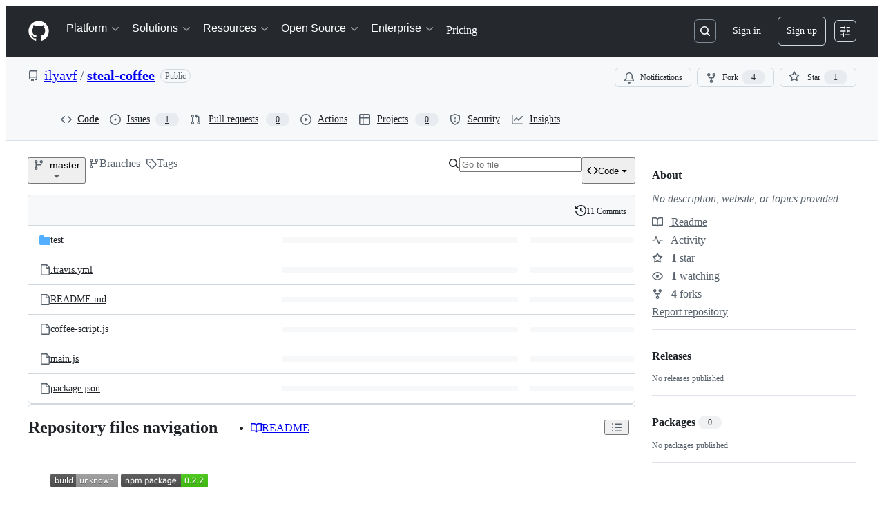

--- FILE ---
content_type: image/svg+xml
request_url: https://camo.githubusercontent.com/6f0197ca3363fb6426269912ad169cefdd517a92a361097ed15b2267b35093e3/68747470733a2f2f62616467652e667572792e696f2f6a732f737465616c2d636f666665652e737667
body_size: 22092
content:
<svg
  width="126"
  height="20"
  xmlns="http://www.w3.org/2000/svg">
  <defs>
    <linearGradient
      id="a"
      x1="0"
      y1="0"
      x2="0"
      y2="1"
      gradientUnits="userSpaceOnUse"
      gradientTransform="matrix(126 0 0 20 -0 0)">
      <stop
        offset="0"
        stop-color="#bbbbbb"
        stop-opacity="0.1"/>
      <stop
        offset="1"
        stop-color="#000000"
        stop-opacity="0.1"/>
    </linearGradient>
  </defs>
  <path
    fill="#555555"
    stroke="none"
    d="M 3 0 L 123 0 C 124.65685 0 126 1.3431457 126 3 L 126 17 C 126 18.656855 124.65685 20 123 20 L 3 20 C 1.3431457 20 0 18.656855 0 17 L 0 3 C -0 1.3431457 1.3431457 0 3 0 Z"/>
  <path
    fill="#44cc11"
    stroke="none"
    d="M 90 0 L 123 0 C 124.65685 0 126 1.3431457 126 3 L 126 17 C 126 18.656855 124.65685 20 123 20 L 90 20 C 88.34314 20 87 18.656855 87 17 L 87 3 C 87 1.3431457 88.34314 0 90 0 Z"/>
  <path
    fill="#44cc11"
    stroke="none"
    d="M 87 0 L 100 0 L 100 20 L 87 20 Z"/>
  <path
    fill="url(#a)"
    stroke="none"
    d="M 3 0 L 123 0 C 124.65685 0 126 1.3431457 126 3 L 126 17 C 126 18.656855 124.65685 20 123 20 L 3 20 C 1.3431457 20 0 18.656855 0 17 L 0 3 C -0 1.3431457 1.3431457 0 3 0 Z"/>
  <g>
    <g
      id="tBack">
      <path
        fill="#010101"
        fill-opacity="0.3"
        stroke="#010101"
        stroke-opacity="0.101960786"
        stroke-width="0.3"
        d="M 12.037109 11.369141 L 12.037109 15 L 11.048828 15 L 11.048828 11.401367 Q 11.048828 10.547363 10.71582 10.123047 Q 10.3828125 9.69873 9.716797 9.69873 Q 8.916504 9.69873 8.45459 10.208984 Q 7.992676 10.719238 7.992676 11.600098 L 7.992676 15 L 6.9990234 15 L 6.9990234 8.984375 L 7.992676 8.984375 L 7.992676 9.918945 Q 8.347168 9.376465 8.827881 9.10791 Q 9.308594 8.839355 9.937012 8.839355 Q 10.973633 8.839355 11.505371 9.481201 Q 12.037109 10.123047 12.037109 11.369141 Z M 14.964355 14.097656 L 14.964355 17.288086 L 13.970703 17.288086 L 13.970703 8.984375 L 14.964355 8.984375 L 14.964355 9.897461 Q 15.275878 9.360352 15.751221 9.0998535 Q 16.226563 8.839355 16.887207 8.839355 Q 17.98291 8.839355 18.667725 9.709473 Q 19.35254 10.57959 19.35254 11.997559 Q 19.35254 13.415527 18.667725 14.285645 Q 17.98291 15.155762 16.887207 15.155762 Q 16.226563 15.155762 15.751221 14.895264 Q 15.275878 14.634766 14.964355 14.097656 Z M 18.32666 11.997559 Q 18.32666 10.907227 17.878174 10.286865 Q 17.429688 9.666504 16.645508 9.666504 Q 15.861329 9.666504 15.412842 10.286865 Q 14.964355 10.907227 14.964355 11.997559 Q 14.964355 13.087892 15.412842 13.708252 Q 15.861329 14.328613 16.645508 14.328613 Q 17.429688 14.328613 17.878174 13.708252 Q 18.32666 13.087892 18.32666 11.997559 Z M 25.674316 10.13916 Q 26.044924 9.473145 26.560549 9.15625 Q 27.076172 8.839355 27.774412 8.839355 Q 28.714355 8.839355 29.22461 9.497314 Q 29.734863 10.155273 29.734863 11.369141 L 29.734863 15 L 28.741213 15 L 28.741213 11.401367 Q 28.741213 10.536621 28.435059 10.117676 Q 28.128906 9.69873 27.500488 9.69873 Q 26.732422 9.69873 26.286621 10.208984 Q 25.840818 10.719238 25.840818 11.600098 L 25.840818 15 L 24.847168 15 L 24.847168 11.401367 Q 24.847168 10.53125 24.541016 10.11499 Q 24.234861 9.69873 23.595705 9.69873 Q 22.838379 9.69873 22.392578 10.21167 Q 21.946777 10.724609 21.946777 11.600098 L 21.946777 15 L 20.953125 15 L 20.953125 8.984375 L 21.946777 8.984375 L 21.946777 9.918945 Q 22.285156 9.365723 22.757814 9.102539 Q 23.230469 8.839355 23.880371 8.839355 Q 24.535645 8.839355 24.994873 9.172363 Q 25.4541 9.505371 25.674316 10.13916 Z M 36.15869 14.097656 L 36.15869 17.288086 L 35.16504 17.288086 L 35.16504 8.984375 L 36.15869 8.984375 L 36.15869 9.897461 Q 36.470215 9.360352 36.945557 9.0998535 Q 37.4209 8.839355 38.081543 8.839355 Q 39.177246 8.839355 39.86206 9.709473 Q 40.546875 10.57959 40.546875 11.997559 Q 40.546875 13.415527 39.86206 14.285645 Q 39.177246 15.155762 38.081543 15.155762 Q 37.4209 15.155762 36.945557 14.895264 Q 36.470215 14.634766 36.15869 14.097656 Z M 39.520996 11.997559 Q 39.520996 10.907227 39.07251 10.286865 Q 38.624023 9.666504 37.839844 9.666504 Q 37.055664 9.666504 36.607178 10.286865 Q 36.15869 10.907227 36.15869 11.997559 Q 36.15869 13.087892 36.607178 13.708252 Q 37.055664 14.328613 37.839844 14.328613 Q 38.624023 14.328613 39.07251 13.708252 Q 39.520996 13.087892 39.520996 11.997559 Z M 44.91895 11.976074 Q 43.72119 11.976074 43.25928 12.249999 Q 42.797363 12.523926 42.797363 13.184571 Q 42.797363 13.7109375 43.1438 14.019776 Q 43.49023 14.328613 44.086426 14.328613 Q 44.9082 14.328613 45.40503 13.74585 Q 45.901855 13.163086 45.901855 12.196289 L 45.901855 11.976074 L 44.91895 11.976074 Z M 46.890137 11.567871 L 46.890137 15 L 45.901855 15 L 45.901855 14.086915 Q 45.56348 14.634766 45.058598 14.895264 Q 44.55371 15.155762 43.823242 15.155762 Q 42.899414 15.155762 42.354248 14.637451 Q 41.809082 14.119142 41.809082 13.249024 Q 41.809082 12.233887 42.488525 11.718262 Q 43.16797 11.202637 44.51611 11.202637 L 45.901855 11.202637 L 45.901855 11.105957 Q 45.901855 10.423828 45.45337 10.050537 Q 45.004883 9.677246 44.193848 9.677246 Q 43.678223 9.677246 43.189453 9.800781 Q 42.700684 9.924316 42.24951 10.171387 L 42.24951 9.258301 Q 42.791992 9.048828 43.302246 8.944092 Q 43.8125 8.839355 44.2959 8.839355 Q 45.601074 8.839355 46.245605 9.516113 Q 46.890137 10.192871 46.890137 11.567871 Z M 53.254883 9.215332 L 53.254883 10.13916 Q 52.835938 9.908203 52.414307 9.792725 Q 51.992672 9.677246 51.56299 9.677246 Q 50.601563 9.677246 50.069828 10.286865 Q 49.538082 10.896483 49.538082 11.997559 Q 49.538082 13.098633 50.069828 13.708252 Q 50.601563 14.317871 51.56299 14.317871 Q 51.992672 14.317871 52.414307 14.202393 Q 52.835938 14.086915 53.254883 13.855956 L 53.254883 14.769043 Q 52.84131 14.962402 52.398193 15.059082 Q 51.95508 15.155762 51.455566 15.155762 Q 50.09668 15.155762 49.29639 14.301758 Q 48.496094 13.447754 48.496094 11.997559 Q 48.496094 10.525879 49.304443 9.682617 Q 50.112793 8.839355 51.52002 8.839355 Q 51.976563 8.839355 52.41162 8.93335 Q 52.84668 9.027344 53.254883 9.215332 Z M 54.936035 6.642578 L 55.929688 6.642578 L 55.929688 11.578614 L 58.878418 8.984375 L 60.140625 8.984375 L 56.950195 11.798827 L 60.274902 15 L 58.98584 15 L 55.929688 12.062012 L 55.929688 15 L 54.936035 15 L 54.936035 6.642578 Z M 63.884277 11.976074 Q 62.686527 11.976074 62.22461 12.249999 Q 61.76269 12.523926 61.76269 13.184571 Q 61.76269 13.7109375 62.109135 14.019776 Q 62.455566 14.328613 63.051754 14.328613 Q 63.873535 14.328613 64.37036 13.74585 Q 64.86719 13.163086 64.86719 12.196289 L 64.86719 11.976074 L 63.884277 11.976074 Z M 65.85547 11.567871 L 65.85547 15 L 64.86719 15 L 64.86719 14.086915 Q 64.52881 14.634766 64.023926 14.895264 Q 63.519043 15.155762 62.78857 15.155762 Q 61.864746 15.155762 61.319576 14.637451 Q 60.774414 14.119142 60.774414 13.249024 Q 60.774414 12.233887 61.45386 11.718262 Q 62.1333 11.202637 63.481445 11.202637 L 64.86719 11.202637 L 64.86719 11.105957 Q 64.86719 10.423828 64.4187 10.050537 Q 63.97022 9.677246 63.15918 9.677246 Q 62.643555 9.677246 62.15478 9.800781 Q 61.666016 9.924316 61.214844 10.171387 L 61.214844 9.258301 Q 61.75732 9.048828 62.26758 8.944092 Q 62.777832 8.839355 63.26123 8.839355 Q 64.56641 8.839355 65.21094 9.516113 Q 65.85547 10.192871 65.85547 11.567871 Z M 71.84961 11.922363 Q 71.84961 10.848145 71.406494 10.257324 Q 70.96338 9.666504 70.163086 9.666504 Q 69.368164 9.666504 68.92505 10.257324 Q 68.48193 10.848145 68.48193 11.922363 Q 68.48193 12.991212 68.92505 13.582031 Q 69.368164 14.172852 70.163086 14.172852 Q 70.96338 14.172852 71.406494 13.582031 Q 71.84961 12.991212 71.84961 11.922363 Z M 72.83789 14.253418 Q 72.83789 15.789552 72.15576 16.538818 Q 71.47363 17.288086 70.06641 17.288086 Q 69.54541 17.288086 69.083496 17.210205 Q 68.62158 17.132324 68.18652 16.971191 L 68.18652 16.009766 Q 68.62158 16.246094 69.0459 16.358887 Q 69.470215 16.47168 69.910645 16.47168 Q 70.88281 16.47168 71.36621 15.964111 Q 71.84961 15.456543 71.84961 14.430664 L 71.84961 13.941895 Q 71.54346 14.473633 71.06543 14.736816 Q 70.5874 15 69.92139 15 Q 68.81494 15 68.13818 14.156738 Q 67.461426 13.3134775 67.461426 11.922363 Q 67.461426 10.525879 68.13818 9.682617 Q 68.81494 8.839355 69.92139 8.839355 Q 70.5874 8.839355 71.06543 9.102539 Q 71.54346 9.365723 71.84961 9.897461 L 71.84961 8.984375 L 72.83789 8.984375 L 72.83789 14.253418 Z M 80.01904 11.745117 L 80.01904 12.228516 L 75.4751 12.228516 Q 75.53955 13.249024 76.09009 13.783447 Q 76.640625 14.317871 77.623535 14.317871 Q 78.19287 14.317871 78.727295 14.178222 Q 79.26172 14.038574 79.788086 13.759276 L 79.788086 14.693847 Q 79.25635 14.919433 78.697754 15.037598 Q 78.13916 15.155762 77.56445 15.155762 Q 76.125 15.155762 75.284424 14.317871 Q 74.44385 13.47998 74.44385 12.05127 Q 74.44385 10.574219 75.241455 9.706787 Q 76.03906 8.839355 77.39258 8.839355 Q 78.606445 8.839355 79.312744 9.62085 Q 80.01904 10.402344 80.01904 11.745117 Z M 79.03076 11.455078 Q 79.02002 10.644043 78.576904 10.160645 Q 78.13379 9.677246 77.40332 9.677246 Q 76.57617 9.677246 76.079346 10.144531 Q 75.58252 10.611816 75.507324 11.460449 L 79.03076 11.455078 Z"/>
    </g>
    <g
      id="tText">
      <path
        fill="#ffffff"
        stroke="#ffffff"
        stroke-width="0.3"
        d="M 12.037109 10.369141 L 12.037109 14 L 11.048828 14 L 11.048828 10.401367 Q 11.048828 9.547363 10.71582 9.123047 Q 10.3828125 8.69873 9.716797 8.69873 Q 8.916504 8.69873 8.45459 9.208984 Q 7.992676 9.719238 7.992676 10.600098 L 7.992676 14 L 6.9990234 14 L 6.9990234 7.984375 L 7.992676 7.984375 L 7.992676 8.918945 Q 8.347168 8.376465 8.827881 8.10791 Q 9.308594 7.8393555 9.937012 7.8393555 Q 10.973633 7.8393555 11.505371 8.481201 Q 12.037109 9.123047 12.037109 10.369141 Z M 14.964355 13.097656 L 14.964355 16.288086 L 13.970703 16.288086 L 13.970703 7.984375 L 14.964355 7.984375 L 14.964355 8.897461 Q 15.275878 8.360352 15.751221 8.0998535 Q 16.226563 7.8393555 16.887207 7.8393555 Q 17.98291 7.8393555 18.667725 8.709473 Q 19.35254 9.57959 19.35254 10.997559 Q 19.35254 12.415527 18.667725 13.285645 Q 17.98291 14.155762 16.887207 14.155762 Q 16.226563 14.155762 15.751221 13.895264 Q 15.275878 13.634766 14.964355 13.097656 Z M 18.32666 10.997559 Q 18.32666 9.907227 17.878174 9.286865 Q 17.429688 8.666504 16.645508 8.666504 Q 15.861329 8.666504 15.412842 9.286865 Q 14.964355 9.907227 14.964355 10.997559 Q 14.964355 12.087892 15.412842 12.708252 Q 15.861329 13.328613 16.645508 13.328613 Q 17.429688 13.328613 17.878174 12.708252 Q 18.32666 12.087892 18.32666 10.997559 Z M 25.674316 9.13916 Q 26.044924 8.473145 26.560549 8.15625 Q 27.076172 7.8393555 27.774412 7.8393555 Q 28.714355 7.8393555 29.22461 8.497314 Q 29.734863 9.155273 29.734863 10.369141 L 29.734863 14 L 28.741213 14 L 28.741213 10.401367 Q 28.741213 9.536621 28.435059 9.117676 Q 28.128906 8.69873 27.500488 8.69873 Q 26.732422 8.69873 26.286621 9.208984 Q 25.840818 9.719238 25.840818 10.600098 L 25.840818 14 L 24.847168 14 L 24.847168 10.401367 Q 24.847168 9.53125 24.541016 9.11499 Q 24.234861 8.69873 23.595705 8.69873 Q 22.838379 8.69873 22.392578 9.21167 Q 21.946777 9.724609 21.946777 10.600098 L 21.946777 14 L 20.953125 14 L 20.953125 7.984375 L 21.946777 7.984375 L 21.946777 8.918945 Q 22.285156 8.365723 22.757814 8.102539 Q 23.230469 7.8393555 23.880371 7.8393555 Q 24.535645 7.8393555 24.994873 8.172363 Q 25.4541 8.505371 25.674316 9.13916 Z M 36.15869 13.097656 L 36.15869 16.288086 L 35.16504 16.288086 L 35.16504 7.984375 L 36.15869 7.984375 L 36.15869 8.897461 Q 36.470215 8.360352 36.945557 8.0998535 Q 37.4209 7.8393555 38.081543 7.8393555 Q 39.177246 7.8393555 39.86206 8.709473 Q 40.546875 9.57959 40.546875 10.997559 Q 40.546875 12.415527 39.86206 13.285645 Q 39.177246 14.155762 38.081543 14.155762 Q 37.4209 14.155762 36.945557 13.895264 Q 36.470215 13.634766 36.15869 13.097656 Z M 39.520996 10.997559 Q 39.520996 9.907227 39.07251 9.286865 Q 38.624023 8.666504 37.839844 8.666504 Q 37.055664 8.666504 36.607178 9.286865 Q 36.15869 9.907227 36.15869 10.997559 Q 36.15869 12.087892 36.607178 12.708252 Q 37.055664 13.328613 37.839844 13.328613 Q 38.624023 13.328613 39.07251 12.708252 Q 39.520996 12.087892 39.520996 10.997559 Z M 44.91895 10.976074 Q 43.72119 10.976074 43.25928 11.249999 Q 42.797363 11.523926 42.797363 12.184571 Q 42.797363 12.7109375 43.1438 13.019776 Q 43.49023 13.328613 44.086426 13.328613 Q 44.9082 13.328613 45.40503 12.74585 Q 45.901855 12.163086 45.901855 11.196289 L 45.901855 10.976074 L 44.91895 10.976074 Z M 46.890137 10.567871 L 46.890137 14 L 45.901855 14 L 45.901855 13.086915 Q 45.56348 13.634766 45.058598 13.895264 Q 44.55371 14.155762 43.823242 14.155762 Q 42.899414 14.155762 42.354248 13.637451 Q 41.809082 13.119142 41.809082 12.249024 Q 41.809082 11.233887 42.488525 10.718262 Q 43.16797 10.202637 44.51611 10.202637 L 45.901855 10.202637 L 45.901855 10.105957 Q 45.901855 9.423828 45.45337 9.050537 Q 45.004883 8.677246 44.193848 8.677246 Q 43.678223 8.677246 43.189453 8.800781 Q 42.700684 8.924316 42.24951 9.171387 L 42.24951 8.258301 Q 42.791992 8.048828 43.302246 7.9440913 Q 43.8125 7.8393555 44.2959 7.8393555 Q 45.601074 7.8393555 46.245605 8.516113 Q 46.890137 9.192871 46.890137 10.567871 Z M 53.254883 8.215332 L 53.254883 9.13916 Q 52.835938 8.908203 52.414307 8.792725 Q 51.992672 8.677246 51.56299 8.677246 Q 50.601563 8.677246 50.069828 9.286865 Q 49.538082 9.896484 49.538082 10.997559 Q 49.538082 12.098633 50.069828 12.708252 Q 50.601563 13.317871 51.56299 13.317871 Q 51.992672 13.317871 52.414307 13.202393 Q 52.835938 13.086915 53.254883 12.855956 L 53.254883 13.769043 Q 52.84131 13.962402 52.398193 14.059082 Q 51.95508 14.155762 51.455566 14.155762 Q 50.09668 14.155762 49.29639 13.301758 Q 48.496094 12.447754 48.496094 10.997559 Q 48.496094 9.525879 49.304443 8.682617 Q 50.112793 7.8393555 51.52002 7.8393555 Q 51.976563 7.8393555 52.41162 7.9333496 Q 52.84668 8.027344 53.254883 8.215332 Z M 54.936035 5.642578 L 55.929688 5.642578 L 55.929688 10.578613 L 58.878418 7.984375 L 60.140625 7.984375 L 56.950195 10.798827 L 60.274902 14 L 58.98584 14 L 55.929688 11.062012 L 55.929688 14 L 54.936035 14 L 54.936035 5.642578 Z M 63.884277 10.976074 Q 62.686527 10.976074 62.22461 11.249999 Q 61.76269 11.523926 61.76269 12.184571 Q 61.76269 12.7109375 62.109135 13.019776 Q 62.455566 13.328613 63.051754 13.328613 Q 63.873535 13.328613 64.37036 12.74585 Q 64.86719 12.163086 64.86719 11.196289 L 64.86719 10.976074 L 63.884277 10.976074 Z M 65.85547 10.567871 L 65.85547 14 L 64.86719 14 L 64.86719 13.086915 Q 64.52881 13.634766 64.023926 13.895264 Q 63.519043 14.155762 62.78857 14.155762 Q 61.864746 14.155762 61.319576 13.637451 Q 60.774414 13.119142 60.774414 12.249024 Q 60.774414 11.233887 61.45386 10.718262 Q 62.1333 10.202637 63.481445 10.202637 L 64.86719 10.202637 L 64.86719 10.105957 Q 64.86719 9.423828 64.4187 9.050537 Q 63.97022 8.677246 63.15918 8.677246 Q 62.643555 8.677246 62.15478 8.800781 Q 61.666016 8.924316 61.214844 9.171387 L 61.214844 8.258301 Q 61.75732 8.048828 62.26758 7.9440913 Q 62.777832 7.8393555 63.26123 7.8393555 Q 64.56641 7.8393555 65.21094 8.516113 Q 65.85547 9.192871 65.85547 10.567871 Z M 71.84961 10.922363 Q 71.84961 9.848145 71.406494 9.257324 Q 70.96338 8.666504 70.163086 8.666504 Q 69.368164 8.666504 68.92505 9.257324 Q 68.48193 9.848145 68.48193 10.922363 Q 68.48193 11.991212 68.92505 12.582031 Q 69.368164 13.172852 70.163086 13.172852 Q 70.96338 13.172852 71.406494 12.582031 Q 71.84961 11.991212 71.84961 10.922363 Z M 72.83789 13.253418 Q 72.83789 14.789552 72.15576 15.538818 Q 71.47363 16.288086 70.06641 16.288086 Q 69.54541 16.288086 69.083496 16.210205 Q 68.62158 16.132324 68.18652 15.971191 L 68.18652 15.009765 Q 68.62158 15.246094 69.0459 15.358887 Q 69.470215 15.47168 69.910645 15.47168 Q 70.88281 15.47168 71.36621 14.964111 Q 71.84961 14.456543 71.84961 13.430664 L 71.84961 12.941895 Q 71.54346 13.473633 71.06543 13.736816 Q 70.5874 14 69.92139 14 Q 68.81494 14 68.13818 13.156738 Q 67.461426 12.3134775 67.461426 10.922363 Q 67.461426 9.525879 68.13818 8.682617 Q 68.81494 7.8393555 69.92139 7.8393555 Q 70.5874 7.8393555 71.06543 8.102539 Q 71.54346 8.365723 71.84961 8.897461 L 71.84961 7.984375 L 72.83789 7.984375 L 72.83789 13.253418 Z M 80.01904 10.745117 L 80.01904 11.228516 L 75.4751 11.228516 Q 75.53955 12.249024 76.09009 12.783447 Q 76.640625 13.317871 77.623535 13.317871 Q 78.19287 13.317871 78.727295 13.178222 Q 79.26172 13.038574 79.788086 12.759276 L 79.788086 13.693847 Q 79.25635 13.919433 78.697754 14.037598 Q 78.13916 14.155762 77.56445 14.155762 Q 76.125 14.155762 75.284424 13.317871 Q 74.44385 12.47998 74.44385 11.05127 Q 74.44385 9.574219 75.241455 8.706787 Q 76.03906 7.8393555 77.39258 7.8393555 Q 78.606445 7.8393555 79.312744 8.62085 Q 80.01904 9.402344 80.01904 10.745117 Z M 79.03076 10.455078 Q 79.02002 9.644043 78.576904 9.160645 Q 78.13379 8.677246 77.40332 8.677246 Q 76.57617 8.677246 76.079346 9.144531 Q 75.58252 9.611816 75.507324 10.460449 L 79.03076 10.455078 Z"/>
    </g>
  </g>
  <g>
    <g
      id="vBack">
      <path
        fill="#010101"
        fill-opacity="0.3"
        stroke="#010101"
        stroke-opacity="0.101960786"
        stroke-width="0.3"
        d="M 95.49658 7.6953125 Q 94.65869 7.6953125 94.23706 8.519775 Q 93.81543 9.344238 93.81543 10.998536 Q 93.81543 12.647461 94.23706 13.471923 Q 94.65869 14.296387 95.49658 14.296387 Q 96.33984 14.296387 96.761475 13.471923 Q 97.183105 12.647461 97.183105 10.998536 Q 97.183105 9.344238 96.761475 8.519775 Q 96.33984 7.6953125 95.49658 7.6953125 Z M 95.49658 6.8359375 Q 96.84473 6.8359375 97.5564 7.9020996 Q 98.26807 8.968262 98.26807 10.998536 Q 98.26807 13.023438 97.5564 14.0896 Q 96.84473 15.155762 95.49658 15.155762 Q 94.14844 15.155762 93.43677 14.0896 Q 92.7251 13.023438 92.7251 10.998536 Q 92.7251 8.968262 93.43677 7.9020996 Q 94.14844 6.8359375 95.49658 6.8359375 Z M 100.174805 13.635743 L 101.308105 13.635743 L 101.308105 15 L 100.174805 15 L 100.174805 13.635743 Z M 104.60595 14.086915 L 108.39258 14.086915 L 108.39258 15 L 103.30078 15 L 103.30078 14.086915 Q 103.91846 13.447754 104.98462 12.37085 Q 106.05079 11.293945 106.32471 10.982422 Q 106.8457 10.396973 107.05249 9.991455 Q 107.25928 9.5859375 107.25928 9.193848 Q 107.25928 8.5546875 106.81079 8.151855 Q 106.362305 7.7490234 105.64258 7.7490234 Q 105.13233 7.7490234 104.56568 7.9262695 Q 103.99902 8.103516 103.35449 8.463379 L 103.35449 7.3676753 Q 104.009766 7.104492 104.5791 6.970215 Q 105.14844 6.8359375 105.62109 6.8359375 Q 106.86719 6.8359375 107.6084 7.4589844 Q 108.34962 8.082031 108.34962 9.124023 Q 108.34962 9.618164 108.164314 10.061279 Q 107.97901 10.504395 107.490234 11.105957 Q 107.35596 11.261719 106.63622 12.005615 Q 105.91651 12.749512 104.60595 14.086915 Z M 110.66993 13.635743 L 111.803215 13.635743 L 111.803215 15 L 110.66993 15 L 110.66993 13.635743 Z M 115.101074 14.086915 L 118.88769 14.086915 L 118.88769 15 L 113.7959 15 L 113.7959 14.086915 Q 114.41358 13.447754 115.47974 12.37085 Q 116.54589 11.293945 116.819824 10.982422 Q 117.34081 10.396973 117.547615 9.991455 Q 117.7544 9.5859375 117.7544 9.193848 Q 117.7544 8.5546875 117.30591 8.151855 Q 116.85743 7.7490234 116.137695 7.7490234 Q 115.62744 7.7490234 115.06078 7.9262695 Q 114.49413 8.103516 113.84961 8.463379 L 113.84961 7.3676753 Q 114.504875 7.104492 115.07422 6.970215 Q 115.643555 6.8359375 116.11621 6.8359375 Q 117.36231 6.8359375 118.10351 7.4589844 Q 118.84473 8.082031 118.84473 9.124023 Q 118.84473 9.618164 118.659424 10.061279 Q 118.47411 10.504395 117.98535 11.105957 Q 117.851074 11.261719 117.13135 12.005615 Q 116.41162 12.749512 115.101074 14.086915 Z"/>
    </g>
    <g
      id="vText">
      <path
        fill="#ffffff"
        stroke="#ffffff"
        stroke-width="0.3"
        d="M 95.49658 6.6953125 Q 94.65869 6.6953125 94.23706 7.5197754 Q 93.81543 8.344238 93.81543 9.998535 Q 93.81543 11.647461 94.23706 12.471923 Q 94.65869 13.296387 95.49658 13.296387 Q 96.33984 13.296387 96.761475 12.471923 Q 97.183105 11.647461 97.183105 9.998535 Q 97.183105 8.344238 96.761475 7.5197754 Q 96.33984 6.6953125 95.49658 6.6953125 Z M 95.49658 5.8359375 Q 96.84473 5.8359375 97.5564 6.9020996 Q 98.26807 7.9682617 98.26807 9.998535 Q 98.26807 12.023438 97.5564 13.0896 Q 96.84473 14.155762 95.49658 14.155762 Q 94.14844 14.155762 93.43677 13.0896 Q 92.7251 12.023438 92.7251 9.998535 Q 92.7251 7.9682617 93.43677 6.9020996 Q 94.14844 5.8359375 95.49658 5.8359375 Z M 100.174805 12.635743 L 101.308105 12.635743 L 101.308105 14 L 100.174805 14 L 100.174805 12.635743 Z M 104.60595 13.086915 L 108.39258 13.086915 L 108.39258 14 L 103.30078 14 L 103.30078 13.086915 Q 103.91846 12.447754 104.98462 11.37085 Q 106.05079 10.293945 106.32471 9.982422 Q 106.8457 9.396973 107.05249 8.991455 Q 107.25928 8.5859375 107.25928 8.193848 Q 107.25928 7.5546875 106.81079 7.1518555 Q 106.362305 6.7490234 105.64258 6.7490234 Q 105.13233 6.7490234 104.56568 6.9262695 Q 103.99902 7.1035156 103.35449 7.4633794 L 103.35449 6.3676753 Q 104.009766 6.104492 104.5791 5.970215 Q 105.14844 5.8359375 105.62109 5.8359375 Q 106.86719 5.8359375 107.6084 6.4589844 Q 108.34962 7.0820313 108.34962 8.124023 Q 108.34962 8.618164 108.164314 9.061279 Q 107.97901 9.504395 107.490234 10.105957 Q 107.35596 10.261719 106.63622 11.005615 Q 105.91651 11.749512 104.60595 13.086915 Z M 110.66993 12.635743 L 111.803215 12.635743 L 111.803215 14 L 110.66993 14 L 110.66993 12.635743 Z M 115.101074 13.086915 L 118.88769 13.086915 L 118.88769 14 L 113.7959 14 L 113.7959 13.086915 Q 114.41358 12.447754 115.47974 11.37085 Q 116.54589 10.293945 116.819824 9.982422 Q 117.34081 9.396973 117.547615 8.991455 Q 117.7544 8.5859375 117.7544 8.193848 Q 117.7544 7.5546875 117.30591 7.1518555 Q 116.85743 6.7490234 116.137695 6.7490234 Q 115.62744 6.7490234 115.06078 6.9262695 Q 114.49413 7.1035156 113.84961 7.4633794 L 113.84961 6.3676753 Q 114.504875 6.104492 115.07422 5.970215 Q 115.643555 5.8359375 116.11621 5.8359375 Q 117.36231 5.8359375 118.10351 6.4589844 Q 118.84473 7.0820313 118.84473 8.124023 Q 118.84473 8.618164 118.659424 9.061279 Q 118.47411 9.504395 117.98535 10.105957 Q 117.851074 10.261719 117.13135 11.005615 Q 116.41162 11.749512 115.101074 13.086915 Z"/>
    </g>
  </g>
</svg>
